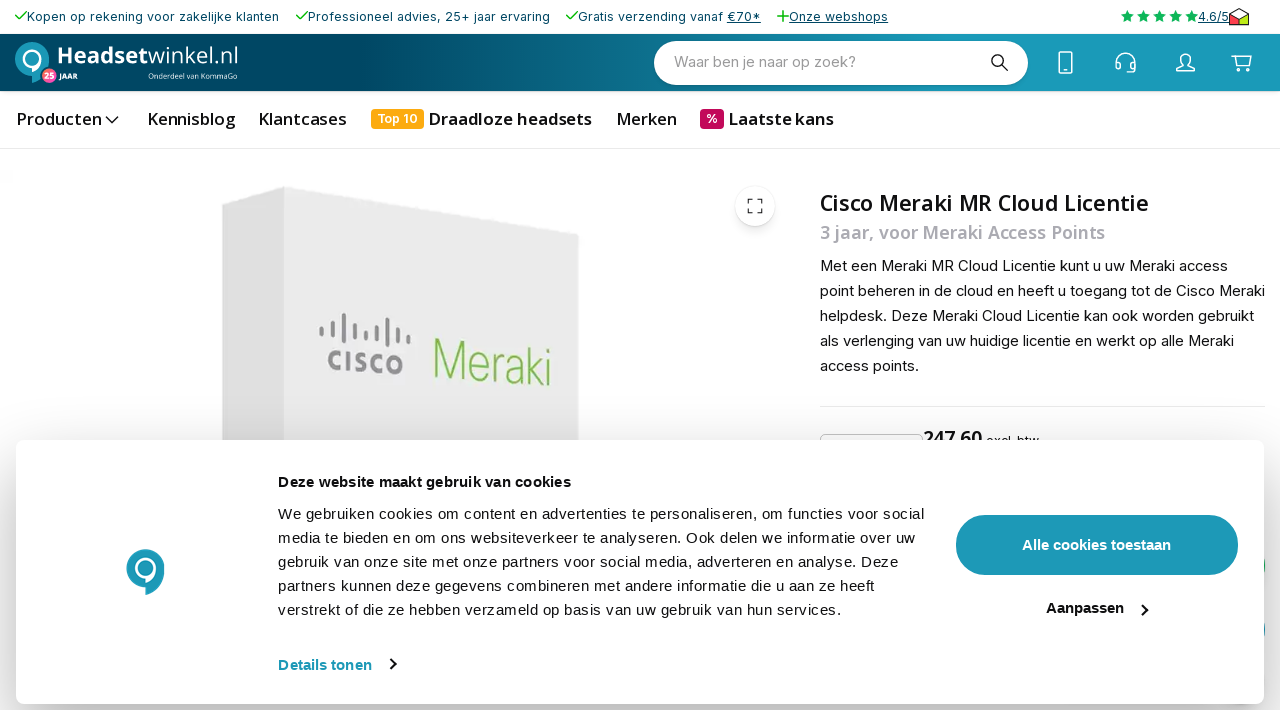

--- FILE ---
content_type: image/svg+xml
request_url: https://www.headsetwinkel.nl/_next/static/media/plus.c57c3615.svg
body_size: -205
content:
<svg role="img" xmlns="http://www.w3.org/2000/svg" width="48px" height="48px" aria-labelledby="plusIconTitle" stroke="#2329D6" stroke-width="1" stroke-linecap="square" stroke-linejoin="miter" fill="none" color="#2329D6"> <title id="plusIconTitle">Plus</title> <symbol id="icon" viewBox="0 0 24 24"> <path d="M20 12L4 12M12 4L12 20"/> </symbol></svg>

--- FILE ---
content_type: application/javascript; charset=UTF-8
request_url: https://www.headsetwinkel.nl/_next/static/chunks/5547-45d4a73cd60ba070.js
body_size: 2839
content:
try{let e="undefined"!=typeof window?window:"undefined"!=typeof global?global:"undefined"!=typeof globalThis?globalThis:"undefined"!=typeof self?self:{},r=(new e.Error).stack;r&&(e._sentryDebugIds=e._sentryDebugIds||{},e._sentryDebugIds[r]="10fe8c44-fecb-4cba-8849-652c5f0c24fc",e._sentryDebugIdIdentifier="sentry-dbid-10fe8c44-fecb-4cba-8849-652c5f0c24fc")}catch(e){}"use strict";(self.webpackChunk_N_E=self.webpackChunk_N_E||[]).push([[5547],{71443:(e,r,t)=>{t.d(r,{b:()=>a});var n=t(2445),i=t(25848),o=t(40479);function a(e){let{error:r,...t}=e;return r?(0,n.Y)(i.O,{variant:"pill",severity:"error",...t,open:!!r,children:(0,n.FD)(n.FK,{children:[r.graphQLErrors.map(e=>e.message).join(", "),(0,o.r)(r.networkError)]})}):null}},44016:(e,r,t)=>{t.d(r,{V:()=>i});var n=t(62315);function i(e,r){let t=e.prices?.total_item_discount?.value?e.prices.total_item_discount.value/e.quantity:0,i=(e?.prices?.price_including_tax?.value??0)-t;return{...(0,n.F)(e.product,r),currency:e.prices?.price.currency,discount:t,price:i,quantity:e.quantity,item_variant:"ConfigurableCartItem"===e.__typename?e.configured_variant.sku??void 0:void 0}}},23700:(e,r,t)=>{t.d(r,{F:()=>n});function n(e){return{currency:e[0]?.currency??"",value:e.reduce((e,r)=>e+(r.price??0)*r.quantity,0)}}},60280:(e,r,t)=>{t.d(r,{V:()=>o});var n=t(2445),i=t(38998);function o(e){return(0,n.Y)(i.n,{...e})}},44322:(e,r,t)=>{t.d(r,{x:()=>p});var n=t(70111),i=t(9211),o=t(29954),a=t(43298),u=t(86873),c=t(23399),s=t(25060),l=t(47712),f=t(1157),d=t(42906),m=t(63113);function p(e,r={},t){let y=function(){let e=(0,n.m)(),r=(0,d.FC)();return async()=>{let t=d.OL(e.cache)?.id;if(t)return t;let{data:n}=await e.mutate({mutation:f.Z});if(!n?.createEmptyCart)throw Error(l.Ru._("Could not create an empty cart"));return r(n.createEmptyCart),n.createEmptyCart}}(),b=(0,n.m)(),h=(0,m._)(),g=!1;e.definitions.forEach(e=>{e.kind===a.b.OPERATION_DEFINITION&&(g=!(0,c.i)(e.name?.value??""))});let v=(0,o.hc)(e,{...r,onBeforeSubmit:async e=>{if(h&&g)return!1;let t={...e,cartId:await y()},n=b.cache.readQuery({query:s.w});if(!r.submitWhileLocked&&n?.currentCartId?.locked)throw Error("Could not submit form, cart is locked");return r.onBeforeSubmit?r.onBeforeSubmit(t):t}},{errorPolicy:"all",...t});return h&&v.formState.isSubmitted&&g?{...v,error:new i.K4({graphQLErrors:[new u.eO("Action can not be performed by the current user",{extensions:{category:"graphql-authorization"}})]})}:v}},38998:(e,r,t)=>{t.d(r,{n:()=>s});var n=t(2445),i=t(71443),o=t(12766),a=t(12100),u=t(4017),c=t(1945);function s(e){let{error:r,action:t}=e,[s,l]=(0,c.s)(r),{token:f}=(0,u.a)();return(0,n.Y)(i.b,{...e,error:s,action:l?(0,n.Y)(a.A,{href:"/account/signin",variant:"pill",color:"secondary",children:f?(0,n.Y)(o.x6,{id:"Sign in"}):(0,n.Y)(o.x6,{id:"Create Account"})}):t})}},1945:(e,r,t)=>{t.d(r,{s:()=>a});var n=t(86108),i=t(47712),o=t(4017);function a(e){let{token:r}=(0,o.a)();return(0,n.h)({category:"graphql-authorization",error:e,mask:r?i.Ru._("Please reauthenticate and try again"):i.Ru._("You must be signed in to continue"),extract:!1})}},86108:(e,r,t)=>{t.d(r,{h:()=>i});var n=t(9211);function i(e){let{category:r,error:t,extract:i=!0,mask:o}=e;if(!t)return[t,void 0];let a=new n.K4({...t,graphQLErrors:t.graphQLErrors.filter(e=>!i||e?.extensions?.category!==r)}),u=t.graphQLErrors.find(e=>e?.extensions?.category===r);return o&&u&&(u={...u,message:o}),0!==a.graphQLErrors.length||a.networkError?[a,u]:[void 0,u]}},25848:(e,r,t)=>{t.d(r,{O:()=>u});var n=t(2445),i=t(12766),o=t(12100),a=t(57335);function u(e){let{action:r,...t}=e;return(0,n.Y)(a.J,{variant:"pill",severity:"error",...t,action:r??(0,n.Y)(o.A,{size:"medium",variant:"pill",color:"secondary",fullWidth:!0,children:(0,n.Y)(i.x6,{id:"Ok"})})})}},52256:(e,r,t)=>{t.d(r,{_:()=>f});var n=t(9211),i=t(84824),o=t(71547),a=t(96540);function u(e){return"object"==typeof e&&null!==e}function c(e){return Array.isArray(e)}var s=t(43298);let l=e=>async(...r)=>{try{return[await e(...r),void 0]}catch(e){return console.error(e),[void 0,e]}};function f(e){let{onComplete:r,onBeforeSubmit:t,document:f,form:d,tuple:m,operationOptions:p,skipUnchanged:y,defaultValues:b,deprecated_useV1:h=!1}=e,{encode:g,type:v,...E}=(0,a.useMemo)(()=>(function(e){let r,t={},n={},i={};e.definitions.forEach(e=>{void 0!==e.variableDefinitions&&e.variableDefinitions&&(r=e.operation,e.variableDefinitions.forEach(e=>{let r=e.variable.name.value;t={...t,[r]:e.type.kind===s.b.NON_NULL_TYPE},n={...n,[r]:function e(r){return r.kind===s.b.LIST_TYPE?[e(r.type)]:r.kind===s.b.NON_NULL_TYPE?e(r.type):r.name.value}(e.type)},e.defaultValue&&void 0!==e.defaultValue.value&&(i={...i,[r]:e.defaultValue.value})}))});let o=n;return{type:r,required:t,defaultVariables:i,encode:function(e,r=o){return Object.fromEntries(Object.entries(e).map(([e,t])=>[e,function e(r,t){return Array.isArray(t)?t.map((t,n)=>e(r[n],t)):"Boolean"===r?!!t:"Float"===r||"Int"===r?Number(t):t}(r[e],t)]))}}})(f),[f]),[w,{data:_,error:O,loading:k}]=m,A=(0,a.useRef)(),C=(0,a.useRef)(),L=(0,a.useRef)(!0),x=(0,a.useRef)(),I=JSON.stringify(b);(0,a.useEffect)(()=>{if(h){if(L.current){L.current=!1;return}b instanceof Promise||d.reset(b,{keepDirtyValues:!0})}},[I,d]);let N=(0,o.A)(l(t??(e=>e))),S=(0,o.A)(l(r??(()=>void 0)));return{...E,handleSubmit:(e,r)=>d.handleSubmit(async(r,t)=>{let o=!y||Object.values(d?.formState.dirtyFields??[]).filter(Boolean).length>0;if(y&&!o){console.info(`[useFormGql ${(0,i.n4)(f)}] skipped submission, no dirty fields`),await e(r,t);return}C.current=void 0,A.current=void 0;let a=h?g({...b,...r}):r,[s,l]=await N(a);if(l){if((0,n.Mn)(l))C.current=l,d.setError("root",{message:l.message});else{let e="An unexpected error occurred, please contact the store owner";d.setError("root",{message:e}),C.current=new n.K4({graphQLErrors:[{message:e}]})}return}if(!1===s){if(f.definitions[0]?.kind==="OperationDefinition"&&["SetCustomerShippingAddressOnCart"].includes(f.definitions[0]?.name?.value??""))return;d.setError("root",{message:"Form submission cancelled"});return}a=s,A.current=a,!h&&k&&x.current?.abort(),x.current=new window.AbortController;let m=await w({...p,variables:a,context:{...p?.context,fetchOptions:{...p?.context?.fetchOptions,signal:x.current.signal}}});if(m.errors&&m.errors.length>0){d.setError("root",{message:m.errors.map(e=>e.message).join(", ")});return}let[,v]=await S(m,a);if(v){if((0,n.Mn)(v))C.current=v,d.setError("root",{message:v.message});else{let e="An unexpected error occurred, please contact the store owner";d.setError("root",{message:e}),C.current=new n.K4({graphQLErrors:[{message:e}]})}return}h&&void 0===function e(r,t){if(c(r)&&c(t)){let n=r.map((r,n)=>e(r,t[n])).filter(e=>!!e);return n.length?n:void 0}if(u(r)&&u(t)){let n=Object.fromEntries(Object.entries(r).map(([r,n])=>[r,e(n,t[r])]).filter(e=>!!e[1])),i=Object.fromEntries(Object.entries(t).map(([t,n])=>[t,e(r[t],n)]).filter(e=>!!e[1])),o={...n,...i};return Object.keys(o).length?o:void 0}return t===r?void 0:t}(d.getValues(),r)&&d.reset(r),await e(r,t)},r),data:_,error:C.current??O,submittedVariables:A.current}}},29954:(e,r,t)=>{t.d(r,{hc:()=>s,uH:()=>u,wj:()=>c});var n=t(95420),i=t(49785),o=t(52256),a=t(16387);function u(e){return"function"==typeof e.muiRegister}function c(e){if("function"!=typeof e.muiRegister)throw Error("form must be one of 'useFromGqlMutation' or 'useFormGqlQuery'")}function s(e,r={},t){let u=(0,i.mN)(r),c=(0,n.n)(e,t),l=(0,o._)({document:e,form:u,tuple:c,operationOptions:t,...r}),f=(0,a.y)(u);return{...u,...l,muiRegister:f,valid:{}}}},16387:(e,r,t)=>{t.d(r,{y:()=>n});function n({register:e}){return(r,t)=>{let{ref:n,...i}=e(r,t);return{...i,inputRef:n}}}}}]);

--- FILE ---
content_type: application/javascript; charset=UTF-8
request_url: https://www.headsetwinkel.nl/_next/static/chunks/webpack-1ef217c86960ee09.js
body_size: 1846
content:
try{let e="undefined"!=typeof window?window:"undefined"!=typeof global?global:"undefined"!=typeof globalThis?globalThis:"undefined"!=typeof self?self:{},t=(new e.Error).stack;t&&(e._sentryDebugIds=e._sentryDebugIds||{},e._sentryDebugIds[t]="0a72a2bf-2171-4998-bbc5-8302df70af0d",e._sentryDebugIdIdentifier="sentry-dbid-0a72a2bf-2171-4998-bbc5-8302df70af0d")}catch(e){}(()=>{"use strict";var e={},t={};function r(a){var n=t[a];if(void 0!==n)return n.exports;var o=t[a]={exports:{}},d=!0;try{e[a](o,o.exports,r),d=!1}finally{d&&delete t[a]}return o.exports}r.m=e,(()=>{var e=[];r.O=(t,a,n,o)=>{if(a){o=o||0;for(var d=e.length;d>0&&e[d-1][2]>o;d--)e[d]=e[d-1];e[d]=[a,n,o];return}for(var c=1/0,d=0;d<e.length;d++){for(var[a,n,o]=e[d],s=!0,i=0;i<a.length;i++)(!1&o||c>=o)&&Object.keys(r.O).every(e=>r.O[e](a[i]))?a.splice(i--,1):(s=!1,o<c&&(c=o));if(s){e.splice(d--,1);var f=n();void 0!==f&&(t=f)}}return t}})(),r.n=e=>{var t=e&&e.__esModule?()=>e.default:()=>e;return r.d(t,{a:t}),t},(()=>{var e,t=Object.getPrototypeOf?e=>Object.getPrototypeOf(e):e=>e.__proto__;r.t=function(a,n){if(1&n&&(a=this(a)),8&n||"object"==typeof a&&a&&(4&n&&a.__esModule||16&n&&"function"==typeof a.then))return a;var o=Object.create(null);r.r(o);var d={};e=e||[null,t({}),t([]),t(t)];for(var c=2&n&&a;"object"==typeof c&&!~e.indexOf(c);c=t(c))Object.getOwnPropertyNames(c).forEach(e=>d[e]=()=>a[e]);return d.default=()=>a,r.d(o,d),o}})(),r.d=(e,t)=>{for(var a in t)r.o(t,a)&&!r.o(e,a)&&Object.defineProperty(e,a,{enumerable:!0,get:t[a]})},r.f={},r.e=e=>Promise.all(Object.keys(r.f).reduce((t,a)=>(r.f[a](e,t),t),[])),r.u=e=>2452===e?"static/chunks/2452.aee65c9435c7c24e.js":6332===e?"static/chunks/6332.e9896eb91a350b1b.js":2258===e?"static/chunks/2258.11f9aed40a1db45b.js":6449===e?"static/chunks/6449.76652d938f1f730b.js":703===e?"static/chunks/703.e55aff9f96752bb8.js":7482===e?"static/chunks/7482.9478c5bd40230f92.js":8361===e?"static/chunks/8361.8f6a8c5b77a3fb27.js":9303===e?"static/chunks/9303.a29cb064d26bc46b.js":6482===e?"static/chunks/6482.e097d9d67fe8788b.js":3179===e?"static/chunks/3179.51dddfb61d9e3da1.js":"static/chunks/"+(1171===e?"abdb9332":e)+"-"+({235:"c947a83efe238336",318:"a65d2466cf983054",787:"64397f5f830735aa",1159:"aaf652315f5ec09e",1171:"d77b9db0ea139702",3370:"511f96b02331cb1b",5547:"45d4a73cd60ba070",6843:"21d4136274bb2e84",7097:"5e56b1eb16128e6e",7783:"4f045714539c5fc2",9477:"f348e596246a150a"})[e]+".js",r.miniCssF=e=>{},r.g=function(){if("object"==typeof globalThis)return globalThis;try{return this||Function("return this")()}catch(e){if("object"==typeof window)return window}}(),r.o=(e,t)=>Object.prototype.hasOwnProperty.call(e,t),(()=>{var e={},t="_N_E:";r.l=(a,n,o,d)=>{if(e[a]){e[a].push(n);return}if(void 0!==o)for(var c,s,i=document.getElementsByTagName("script"),f=0;f<i.length;f++){var u=i[f];if(u.getAttribute("src")==a||u.getAttribute("data-webpack")==t+o){c=u;break}}c||(s=!0,(c=document.createElement("script")).charset="utf-8",c.timeout=120,r.nc&&c.setAttribute("nonce",r.nc),c.setAttribute("data-webpack",t+o),c.src=r.tu(a)),e[a]=[n];var l=(t,r)=>{c.onerror=c.onload=null,clearTimeout(b);var n=e[a];if(delete e[a],c.parentNode&&c.parentNode.removeChild(c),n&&n.forEach(e=>e(r)),t)return t(r)},b=setTimeout(l.bind(null,void 0,{type:"timeout",target:c}),12e4);c.onerror=l.bind(null,c.onerror),c.onload=l.bind(null,c.onload),s&&document.head.appendChild(c)}})(),r.r=e=>{"undefined"!=typeof Symbol&&Symbol.toStringTag&&Object.defineProperty(e,Symbol.toStringTag,{value:"Module"}),Object.defineProperty(e,"__esModule",{value:!0})},(()=>{var e;r.tt=()=>(void 0===e&&(e={createScriptURL:e=>e},"undefined"!=typeof trustedTypes&&trustedTypes.createPolicy&&(e=trustedTypes.createPolicy("nextjs#bundler",e))),e)})(),r.tu=e=>r.tt().createScriptURL(e),r.p="/_next/",(()=>{var e={8068:0};r.f.j=(t,a)=>{var n=r.o(e,t)?e[t]:void 0;if(0!==n){if(n)a.push(n[2]);else if(8068!=t){var o=new Promise((r,a)=>n=e[t]=[r,a]);a.push(n[2]=o);var d=r.p+r.u(t),c=Error();r.l(d,a=>{if(r.o(e,t)&&(0!==(n=e[t])&&(e[t]=void 0),n)){var o=a&&("load"===a.type?"missing":a.type),d=a&&a.target&&a.target.src;c.message="Loading chunk "+t+" failed.\n("+o+": "+d+")",c.name="ChunkLoadError",c.type=o,c.request=d,n[1](c)}},"chunk-"+t,t)}else e[t]=0}},r.O.j=t=>0===e[t];var t=(t,a)=>{var n,o,[d,c,s]=a,i=0;if(d.some(t=>0!==e[t])){for(n in c)r.o(c,n)&&(r.m[n]=c[n]);if(s)var f=s(r)}for(t&&t(a);i<d.length;i++)o=d[i],r.o(e,o)&&e[o]&&e[o][0](),e[o]=0;return r.O(f)},a=self.webpackChunk_N_E=self.webpackChunk_N_E||[];a.forEach(t.bind(null,0)),a.push=t.bind(null,a.push.bind(a))})()})();

--- FILE ---
content_type: image/svg+xml
request_url: https://eu-central-1-shared-euc1-02.graphassets.com/ADjrsNhAnSlhkcSa0fVw8z/CmLznEWvR1eKWZsTNJhA
body_size: 665
content:
<?xml version="1.0" encoding="UTF-8"?>
<svg width="17px" height="12px" viewBox="0 0 17 12" version="1.1" xmlns="http://www.w3.org/2000/svg" xmlns:xlink="http://www.w3.org/1999/xlink">
    <title>icon_usp_check</title>
    <g id="Page-1" stroke="none" stroke-width="1" fill="none" fill-rule="evenodd">
        <path d="M15.2928932,0.292893219 C15.6834175,-0.0976310729 16.3165825,-0.0976310729 16.7071068,0.292893219 C17.0675907,0.65337718 17.0953203,1.22060824 16.7902954,1.61289944 L16.7071068,1.70710678 L6.70710678,11.7071068 C6.34662282,12.0675907 5.77939176,12.0953203 5.38710056,11.7902954 L5.29289322,11.7071068 L0.292893219,6.70710678 C-0.0976310729,6.31658249 -0.0976310729,5.68341751 0.292893219,5.29289322 C0.65337718,4.93240926 1.22060824,4.90467972 1.61289944,5.20970461 L1.70710678,5.29289322 L6,9.585 L15.2928932,0.292893219 Z" id="icon_usp_check" fill="#00B900" fill-rule="nonzero"></path>
    </g>
</svg>

--- FILE ---
content_type: image/svg+xml
request_url: https://www.headsetwinkel.nl/logos/logo-headsetwinkel.svg
body_size: 4980
content:
<?xml version="1.0" encoding="UTF-8"?>
<svg id="Layer_2" xmlns="http://www.w3.org/2000/svg" xmlns:xlink="http://www.w3.org/1999/xlink" viewBox="0 0 205.39 37.99">
  <defs>
    <style>
      .cls-1 {
        fill: #1a98b6;
      }

      .cls-2 {
        fill: #fff;
      }

      .cls-3 {
        fill: url(#linear-gradient);
      }
    </style>
    <linearGradient id="linear-gradient" x1="26.93" y1="27.09" x2="37.1" y2="35.91" gradientUnits="userSpaceOnUse">
      <stop offset="0" stop-color="#f76f4a"/>
      <stop offset=".28" stop-color="#f76075"/>
      <stop offset=".55" stop-color="#f85499"/>
      <stop offset=".77" stop-color="#f84daf"/>
      <stop offset=".91" stop-color="#f94bb8"/>
    </linearGradient>
  </defs>
  <g id="Layer_1-2" data-name="Layer_1">
    <g>
      <g>
        <path class="cls-2" d="M52.37,19.69h-3.09v-6.32h-5.8v6.32h-3.1V5.05h3.1v5.74h5.8v-5.74h3.09v14.64Z"/>
        <path class="cls-2" d="M60.44,8.28c1.03,0,1.93.2,2.67.6.75.4,1.32.97,1.73,1.73.41.75.61,1.68.61,2.76v1.48h-7.22c.03.86.29,1.54.78,2.03.48.49,1.16.74,2.02.74.71,0,1.37-.07,1.96-.22.59-.15,1.2-.37,1.83-.66v2.36c-.55.27-1.13.47-1.74.6-.6.13-1.34.19-2.2.19-1.12,0-2.11-.21-2.98-.62-.86-.41-1.54-1.04-2.03-1.89-.49-.85-.74-1.92-.74-3.2s.22-2.4.67-3.27c.44-.87,1.06-1.53,1.86-1.96s1.72-.66,2.77-.66ZM60.46,10.46c-.59,0-1.09.19-1.48.57-.39.38-.62.98-.68,1.79h4.29c0-.45-.09-.86-.25-1.21-.16-.35-.39-.63-.7-.84-.31-.21-.71-.31-1.19-.31Z"/>
        <path class="cls-2" d="M72.53,8.26c1.5,0,2.65.33,3.45.98.8.65,1.2,1.65,1.2,2.98v7.46h-2.13l-.59-1.52h-.08c-.32.4-.65.73-.98.98-.33.25-.72.44-1.15.56-.43.12-.96.18-1.58.18-.66,0-1.25-.13-1.78-.38-.52-.25-.94-.64-1.24-1.17s-.45-1.19-.45-2c0-1.19.42-2.06,1.25-2.63.83-.56,2.09-.88,3.75-.94l1.94-.06v-.49c0-.59-.15-1.02-.46-1.29-.31-.27-.73-.41-1.28-.41s-1.07.08-1.59.23c-.52.15-1.04.35-1.56.58l-1.01-2.06c.59-.31,1.26-.56,2-.74.74-.18,1.5-.27,2.29-.27ZM74.15,14.5l-1.18.04c-.99.03-1.67.2-2.06.53-.38.33-.58.76-.58,1.29,0,.47.14.8.41,1,.27.2.63.3,1.07.3.65,0,1.21-.19,1.66-.58.45-.39.68-.94.68-1.65v-.92Z"/>
        <path class="cls-2" d="M83.87,19.89c-1.25,0-2.26-.49-3.05-1.47-.78-.98-1.18-2.41-1.18-4.31s.4-3.37,1.19-4.35c.79-.98,1.83-1.48,3.11-1.48.53,0,1,.07,1.41.22.41.15.76.34,1.06.59.3.25.55.52.76.83h.1c-.04-.21-.09-.53-.15-.95-.06-.42-.08-.85-.08-1.29v-3.58h3.06v15.58h-2.34l-.59-1.45h-.13c-.19.31-.44.59-.73.84-.29.25-.64.45-1.04.6-.4.15-.87.22-1.41.22ZM84.94,17.46c.83,0,1.42-.25,1.77-.75.34-.5.53-1.25.55-2.25v-.33c0-1.09-.17-1.92-.5-2.5-.33-.58-.95-.87-1.86-.87-.67,0-1.2.29-1.58.87-.38.58-.57,1.42-.57,2.51s.19,1.92.58,2.47c.38.55.93.83,1.63.83Z"/>
        <path class="cls-2" d="M101.11,16.36c0,.76-.18,1.4-.54,1.93s-.89.92-1.6,1.19c-.71.27-1.59.41-2.64.41-.78,0-1.45-.05-2.01-.15-.56-.1-1.12-.27-1.69-.5v-2.52c.61.27,1.26.5,1.96.68s1.31.27,1.84.27c.59,0,1.02-.09,1.28-.27s.39-.41.39-.7c0-.19-.05-.36-.16-.51s-.33-.32-.67-.51c-.34-.19-.88-.44-1.6-.75-.7-.29-1.28-.59-1.73-.89s-.78-.66-1-1.07-.33-.93-.33-1.57c0-1.03.4-1.81,1.21-2.34.8-.52,1.88-.79,3.23-.79.69,0,1.36.07,1.99.21.63.14,1.28.36,1.95.67l-.92,2.2c-.55-.24-1.08-.44-1.57-.59-.49-.15-.99-.23-1.5-.23-.45,0-.78.06-1.01.18-.23.12-.34.3-.34.55,0,.18.06.34.18.48.12.14.34.3.68.47.34.17.83.39,1.49.66.63.26,1.18.53,1.65.82.47.28.83.63,1.08,1.05s.38.96.38,1.62Z"/>
        <path class="cls-2" d="M108.11,8.28c1.03,0,1.93.2,2.67.6.75.4,1.32.97,1.73,1.73.41.75.61,1.68.61,2.76v1.48h-7.22c.03.86.29,1.54.78,2.03.48.49,1.16.74,2.02.74.71,0,1.37-.07,1.96-.22.59-.15,1.2-.37,1.83-.66v2.36c-.55.27-1.13.47-1.74.6-.6.13-1.34.19-2.2.19-1.12,0-2.11-.21-2.98-.62-.86-.41-1.54-1.04-2.03-1.89-.49-.85-.74-1.92-.74-3.2s.22-2.4.67-3.27c.44-.87,1.06-1.53,1.86-1.96s1.72-.66,2.77-.66ZM108.13,10.46c-.59,0-1.09.19-1.48.57-.39.38-.62.98-.68,1.79h4.29c0-.45-.09-.86-.25-1.21-.16-.35-.39-.63-.7-.84-.31-.21-.71-.31-1.19-.31Z"/>
        <path class="cls-2" d="M120.32,17.46c.33,0,.66-.03.98-.1.32-.07.63-.15.95-.25v2.27c-.33.15-.73.27-1.22.37-.48.1-1.01.15-1.59.15-.67,0-1.27-.11-1.8-.33s-.95-.59-1.25-1.13c-.3-.54-.46-1.29-.46-2.25v-5.4h-1.46v-1.29l1.68-1.02.88-2.36h1.95v2.38h3.13v2.29h-3.13v5.4c0,.43.12.75.37.96.24.21.57.32.97.32Z"/>
        <path class="cls-2" d="M133.59,19.67l-1.95-6.39c-.09-.27-.17-.54-.25-.81-.08-.26-.15-.52-.21-.76-.06-.24-.12-.47-.17-.68s-.09-.39-.13-.55h-.07c-.03.15-.06.34-.11.55-.05.21-.1.44-.17.69s-.13.51-.21.78-.16.54-.25.82l-2.04,6.36h-1.87l-3.02-10.97h1.72l1.58,6.06c.11.4.21.8.31,1.19.1.39.18.76.25,1.1.07.34.12.64.16.9h.08c.04-.17.08-.37.13-.6.05-.23.11-.48.17-.75.06-.26.13-.53.21-.79s.15-.51.22-.75l2.02-6.36h1.79l1.95,6.35c.1.32.2.65.3,1s.19.68.27,1.01c.08.32.14.61.17.87h.08c.03-.23.08-.51.15-.84.07-.33.16-.7.26-1.1s.2-.81.31-1.22l1.6-6.06h1.69l-3.03,10.97h-1.93Z"/>
        <path class="cls-2" d="M141.4,4.61c.27,0,.51.09.71.27.2.18.3.45.3.83s-.1.64-.3.82c-.2.18-.43.27-.71.27s-.53-.09-.72-.27c-.19-.18-.29-.45-.29-.82s.1-.65.29-.83c.19-.18.43-.27.72-.27ZM142.21,8.71v10.97h-1.66v-10.97h1.66Z"/>
        <path class="cls-2" d="M150.92,8.51c1.3,0,2.29.32,2.95.96s1,1.66,1,3.07v7.15h-1.64v-7.04c0-.91-.21-1.6-.63-2.05-.42-.45-1.06-.68-1.92-.68-1.21,0-2.07.34-2.56,1.03-.49.69-.74,1.69-.74,2.99v5.75h-1.66v-10.97h1.34l.25,1.58h.09c.23-.39.53-.71.89-.98.36-.26.76-.46,1.21-.6.45-.14.92-.21,1.41-.21Z"/>
        <path class="cls-2" d="M159.95,4.11v8.09c0,.27,0,.59-.03.98s-.04.72-.05,1.02h.07c.14-.17.35-.43.62-.77.27-.34.5-.61.69-.82l3.64-3.88h1.95l-4.42,4.69,4.74,6.29h-2l-3.87-5.2-1.33,1.22v3.97h-1.65V4.11h1.65Z"/>
        <path class="cls-2" d="M173.3,8.51c.93,0,1.73.21,2.4.62s1.18.99,1.53,1.74c.35.74.53,1.61.53,2.61v1.03h-7.58c.02,1.29.34,2.27.96,2.94s1.5,1.01,2.62,1.01c.69,0,1.31-.06,1.84-.19.53-.13,1.09-.31,1.66-.56v1.46c-.55.25-1.1.43-1.65.54s-1.19.17-1.93.17c-1.06,0-1.97-.22-2.76-.65-.78-.43-1.39-1.06-1.83-1.9-.43-.83-.65-1.86-.65-3.06s.2-2.2.6-3.07c.4-.86.96-1.53,1.68-2,.72-.47,1.58-.7,2.56-.7ZM173.27,9.88c-.89,0-1.6.29-2.12.87s-.84,1.39-.94,2.43h5.81c0-.65-.11-1.23-.31-1.73-.2-.5-.5-.88-.9-1.16-.4-.28-.91-.42-1.54-.42Z"/>
        <path class="cls-2" d="M182.26,19.69h-1.67V4.11h1.67v15.58Z"/>
        <path class="cls-2" d="M185.51,18.65c0-.47.11-.8.34-1s.5-.3.83-.3.63.1.86.3c.23.2.35.53.35,1s-.12.8-.35,1.01c-.23.21-.52.32-.86.32s-.6-.1-.83-.32-.34-.55-.34-1.01Z"/>
        <path class="cls-2" d="M196.34,8.51c1.3,0,2.29.32,2.95.96s1,1.66,1,3.07v7.15h-1.64v-7.04c0-.91-.21-1.6-.63-2.05-.42-.45-1.06-.68-1.92-.68-1.21,0-2.07.34-2.56,1.03-.49.69-.74,1.69-.74,2.99v5.75h-1.66v-10.97h1.34l.25,1.58h.09c.23-.39.53-.71.89-.98.36-.26.76-.46,1.21-.6.45-.14.92-.21,1.41-.21Z"/>
        <path class="cls-2" d="M205.39,19.69h-1.67V4.11h1.67v15.58Z"/>
      </g>
      <g id="Zakelijke_portofoons">
        <g id="Group_37">
          <g id="Path_604">
            <path class="cls-2" d="M128.12,31.62c.04.66-.17,1.32-.59,1.83-.42.46-1.02.7-1.64.67-.62.04-1.23-.2-1.66-.66-.42-.52-.63-1.19-.58-1.85-.04-.67.17-1.32.59-1.84.43-.45,1.04-.69,1.66-.65.62-.03,1.22.21,1.64.67.42.52.63,1.17.59,1.84ZM124.24,31.62c-.04.53.11,1.06.42,1.5.31.35.76.54,1.22.51.46.03.92-.16,1.22-.51.55-.92.55-2.07,0-2.99-.3-.35-.75-.54-1.22-.51-.47-.03-.92.16-1.23.51-.31.43-.46.95-.42,1.48h0Z"/>
          </g>
          <g id="Path_605">
            <path class="cls-2" d="M131.61,34.05v-2.36c.02-.24-.05-.48-.2-.67-.17-.16-.4-.24-.63-.22-.31-.03-.62.09-.84.31-.2.3-.3.66-.27,1.02v1.91h-.55v-3.64h.45l.09.5h.03c.12-.18.28-.33.48-.42.21-.1.45-.15.68-.15.36-.03.71.09.99.32.25.28.37.65.33,1.02v2.38h-.55Z"/>
          </g>
          <g id="Path_606">
            <path class="cls-2" d="M135.78,33.56h-.03c-.26.37-.69.58-1.14.56-.43.02-.84-.16-1.11-.49-.29-.4-.43-.89-.4-1.39-.03-.5.11-.99.4-1.4.27-.33.68-.52,1.11-.5.45-.02.87.18,1.14.54h.04l-.02-.26v-.26s-.01-1.48-.01-1.48h.55v5.17h-.45l-.08-.49ZM134.67,33.66c.31.03.61-.09.82-.31.19-.29.28-.64.25-.99v-.12c.03-.39-.06-.77-.26-1.11-.21-.24-.51-.36-.82-.33-.3-.01-.58.13-.74.38-.19.32-.28.69-.26,1.07-.03.37.06.74.26,1.06.17.24.46.37.75.36h0Z"/>
          </g>
          <g id="Path_607">
            <path class="cls-2" d="M139.01,34.12c-.48.03-.94-.15-1.28-.49-.33-.38-.5-.87-.47-1.37-.03-.5.13-1,.43-1.4.29-.35.72-.54,1.17-.52.41-.02.81.15,1.08.45.28.33.42.76.4,1.19v.35h-2.51c-.02.35.1.7.32.98.23.23.54.35.87.33.4,0,.8-.09,1.16-.25v.49c-.18.08-.36.14-.56.18-.21.04-.42.06-.63.05ZM138.86,30.8c-.26-.01-.52.09-.7.29-.19.22-.3.5-.31.79h1.91c.02-.29-.06-.57-.23-.8-.17-.19-.41-.29-.66-.28h0Z"/>
          </g>
          <g id="Path_608">
            <path class="cls-2" d="M142.95,30.34c.15,0,.29.01.44.04l-.08.51c-.13-.03-.26-.05-.4-.05-.29,0-.57.13-.76.36-.21.25-.32.57-.31.89v1.96h-.55v-3.64h.46l.06.67h.03c.12-.22.29-.41.49-.55.19-.13.4-.19.63-.19Z"/>
          </g>
          <g id="Path_609">
            <path class="cls-2" d="M146.55,33.56h-.03c-.26.37-.69.58-1.14.56-.43.02-.84-.16-1.11-.49-.29-.4-.43-.89-.4-1.39-.03-.5.11-.99.4-1.4.27-.33.68-.52,1.11-.5.45-.02.87.18,1.14.54h.04l-.02-.26v-.26s-.01-1.48-.01-1.48h.55v5.17h-.45l-.08-.49ZM145.45,33.66c.31.03.61-.09.82-.31.19-.29.28-.64.25-.99v-.12c.03-.39-.06-.77-.26-1.11-.21-.24-.51-.36-.82-.33-.3-.01-.58.13-.74.38-.19.32-.28.69-.26,1.07-.03.37.06.74.26,1.06.17.24.46.37.75.36h0Z"/>
          </g>
          <g id="Path_610">
            <path class="cls-2" d="M149.79,34.12c-.48.03-.94-.15-1.28-.49-.33-.38-.5-.87-.47-1.37-.03-.5.13-1,.43-1.4.29-.35.72-.54,1.17-.52.41-.02.81.15,1.08.45.28.33.42.76.4,1.19v.35h-2.51c-.02.35.1.7.32.98.23.23.54.35.87.33.4,0,.8-.09,1.16-.25v.49c-.18.08-.36.14-.56.18-.21.04-.42.06-.63.05ZM149.64,30.8c-.26-.01-.52.09-.7.29-.19.22-.3.5-.31.79h1.91c.02-.29-.06-.57-.23-.8-.17-.19-.41-.29-.67-.28Z"/>
          </g>
          <g id="Path_611">
            <path class="cls-2" d="M153.61,34.12c-.48.03-.94-.15-1.28-.49-.33-.38-.5-.87-.47-1.37-.03-.5.13-1,.43-1.4.29-.35.72-.54,1.17-.52.41-.02.81.15,1.09.45.28.33.42.76.4,1.19v.35h-2.51c-.02.35.1.7.32.98.23.23.54.35.87.33.4,0,.8-.09,1.16-.25v.49c-.18.08-.36.14-.56.18-.21.04-.42.06-.63.05ZM153.46,30.8c-.26-.01-.52.09-.7.29-.19.22-.3.5-.31.79h1.91c.02-.29-.06-.57-.23-.8-.17-.19-.41-.29-.66-.28h0Z"/>
          </g>
          <g id="Path_612">
            <path class="cls-2" d="M156.44,34.05h-.55v-5.17h.55v5.17Z"/>
          </g>
          <g id="Path_613">
            <path class="cls-2" d="M160.18,34.05l-1.38-3.64h.59l.79,2.16c.12.32.22.65.31.98h.03c.06-.25.14-.49.23-.73.13-.37.42-1.18.87-2.42h.59l-1.38,3.64h-.65Z"/>
          </g>
          <g id="Path_614">
            <path class="cls-2" d="M165.03,34.05l-.11-.52h-.03c-.14.2-.33.35-.54.46-.21.09-.45.13-.68.12-.31.02-.61-.08-.85-.28-.21-.21-.33-.5-.31-.79,0-.74.59-1.12,1.77-1.16l.62-.02v-.23c.02-.23-.05-.45-.18-.63-.16-.15-.37-.22-.59-.2-.36.01-.71.11-1.03.28l-.17-.42c.38-.2.8-.31,1.23-.31.35-.03.69.07.97.29.23.25.35.59.31.93v2.49h-.41ZM163.79,33.66c.3.02.59-.08.81-.28.21-.21.31-.5.29-.79v-.33l-.55.02c-.33-.01-.65.06-.95.2-.19.12-.31.34-.29.56-.01.17.06.34.18.46.14.11.33.17.51.16h0Z"/>
          </g>
          <g id="Path_615">
            <path class="cls-2" d="M169.07,34.05v-2.36c.02-.24-.05-.48-.2-.67-.17-.16-.4-.24-.64-.22-.31-.03-.62.09-.84.31-.2.3-.3.66-.27,1.02v1.91h-.55v-3.64h.45l.09.5h.03c.12-.18.28-.33.48-.42.21-.1.45-.15.68-.15.36-.03.71.09.99.32.25.28.37.65.33,1.02v2.38h-.55Z"/>
          </g>
          <g id="Path_616">
            <path class="cls-2" d="M176.13,34.05h-.67l-1.77-2.36-.51.45v1.91h-.57v-4.86h.57v2.41l2.21-2.41h.67l-1.96,2.11,2.03,2.75Z"/>
          </g>
          <g id="Path_617">
            <path class="cls-2" d="M179.86,32.23c.03.5-.13,1-.45,1.39-.32.34-.77.52-1.24.5-.3,0-.61-.07-.87-.23-.26-.16-.46-.39-.59-.66-.14-.31-.21-.66-.21-1-.03-.5.13-1,.44-1.39.32-.34.77-.52,1.24-.5.46-.02.91.17,1.22.51.32.39.48.88.45,1.38ZM177.08,32.23c-.03.38.07.75.28,1.06.41.45,1.12.49,1.57.07.03-.02.05-.05.07-.07.21-.32.31-.69.28-1.07.03-.37-.07-.74-.28-1.06-.2-.25-.51-.38-.83-.36-.31-.02-.62.11-.82.36-.21.31-.3.69-.27,1.06h0Z"/>
          </g>
          <g id="Path_618">
            <path class="cls-2" d="M185.47,34.05v-2.37c.02-.23-.05-.46-.19-.65-.15-.16-.36-.24-.58-.22-.29-.02-.57.09-.76.3-.18.27-.27.59-.25.91v2.03h-.55v-2.37c.02-.23-.05-.46-.19-.65-.15-.16-.36-.24-.58-.22-.29-.02-.57.09-.76.31-.19.31-.27.66-.24,1.02v1.91h-.55v-3.64h.45l.09.5h.03c.1-.18.26-.32.44-.42.2-.1.42-.15.64-.15.47-.06.92.19,1.12.62h.03c.11-.19.27-.35.47-.45.22-.11.46-.17.71-.17.34-.03.67.09.93.32.23.29.34.65.31,1.02v2.38h-.55Z"/>
          </g>
          <g id="Path_619">
            <path class="cls-2" d="M191.81,34.05v-2.37c.02-.23-.05-.46-.19-.65-.15-.16-.36-.24-.58-.22-.29-.02-.57.09-.76.3-.18.27-.27.59-.25.91v2.03h-.55v-2.37c.02-.23-.05-.46-.19-.65-.15-.16-.36-.24-.58-.22-.29-.02-.57.09-.76.31-.19.31-.27.66-.24,1.02v1.91h-.55v-3.64h.45l.09.5h.03c.1-.18.26-.32.44-.42.2-.1.42-.15.64-.15.47-.06.92.19,1.12.62h.03c.11-.19.27-.35.47-.45.22-.11.46-.17.7-.17.34-.03.67.09.93.32.23.29.34.65.31,1.02v2.38h-.55Z"/>
          </g>
          <g id="Path_620-2">
            <path class="cls-2" d="M195.74,34.05l-.11-.52h-.03c-.14.2-.33.35-.54.46-.21.09-.44.13-.68.12-.31.02-.61-.08-.85-.28-.21-.21-.33-.5-.31-.79,0-.74.59-1.12,1.77-1.16l.62-.02v-.23c.02-.23-.05-.45-.18-.63-.16-.15-.37-.22-.59-.2-.36.01-.71.11-1.03.28l-.17-.42c.19-.1.38-.18.59-.23.21-.06.43-.08.64-.08.35-.03.69.07.97.29.23.25.35.59.31.93v2.49h-.41ZM194.49,33.66c.3.02.59-.08.81-.28.2-.21.31-.5.29-.79v-.33l-.55.02c-.33-.01-.65.06-.95.2-.19.12-.31.34-.29.56-.01.17.06.34.18.46.14.11.33.17.51.16h0Z"/>
          </g>
          <g id="Path_621-2">
            <path class="cls-2" d="M199.51,31.51h1.65v2.36c-.26.08-.52.14-.78.19-.31.04-.62.07-.93.06-.64.04-1.27-.2-1.72-.66-.44-.51-.66-1.17-.61-1.84-.01-.46.09-.92.3-1.33.2-.37.5-.68.88-.87.42-.21.88-.31,1.34-.3.5,0,.99.09,1.45.29l-.22.5c-.4-.18-.83-.27-1.27-.28-.52-.03-1.02.16-1.39.53-.35.4-.53.93-.5,1.47-.04.54.13,1.08.48,1.49.38.36.89.55,1.41.51.33,0,.66-.04.99-.12v-1.5h-1.09v-.51Z"/>
          </g>
          <g id="Path_622-2">
            <path class="cls-2" d="M205.39,32.23c.03.5-.13,1-.45,1.39-.32.34-.77.52-1.24.5-.3,0-.61-.07-.87-.23-.26-.16-.46-.39-.59-.66-.14-.31-.21-.66-.21-1-.03-.5.13-1,.44-1.39.32-.34.77-.52,1.24-.5.46-.02.91.17,1.22.51.32.39.48.88.45,1.38ZM202.61,32.23c-.03.38.07.75.28,1.06.2.25.5.39.82.37.32.02.62-.12.82-.36.21-.32.3-.69.28-1.07.03-.37-.07-.74-.28-1.06-.2-.25-.51-.38-.83-.36-.31-.02-.62.11-.82.36-.2.31-.3.69-.27,1.06h0Z"/>
          </g>
        </g>
      </g>
      <g>
        <path class="cls-1" d="M23.78,34.15c-.29-.86-.46-1.79-.46-2.75,0-4.34,3.24-7.92,7.43-8.47.5-2.06.8-4.38.8-7.02v-.13C31.55,7.06,24.49,0,15.78,0,7.06,0,0,7.06,0,15.77c0,8.71,7.06,15.78,15.77,15.78v6.44s4.02-.67,8-3.84Z"/>
        <g id="Group_1384-2">
          <g id="Path_621">
            <g id="Path_602">
              <path class="cls-2" d="M24.45,15.64c0,10.78-8.68,12.23-8.68,12.23v-3.55c-4.79,0-8.68-3.88-8.68-8.68s3.88-8.68,8.68-8.68,8.68,3.88,8.68,8.68h0Z"/>
            </g>
          </g>
          <g id="Path_622">
            <g id="Path_603">
              <path class="cls-1" d="M9.33,15.64c0,3.56,2.88,6.44,6.44,6.44s6.44-2.88,6.44-6.44-2.88-6.44-6.44-6.44h0c-3.56,0-6.44,2.88-6.44,6.44Z"/>
            </g>
          </g>
        </g>
        <g>
          <circle class="cls-3" cx="31.74" cy="31.26" r="6.73"/>
          <g>
            <path class="cls-2" d="M31.43,34.19h-4.21v-1.03l1.42-1.43c.29-.31.52-.55.68-.74.16-.19.28-.34.34-.47.07-.13.1-.26.1-.4,0-.17-.06-.3-.17-.37s-.24-.12-.39-.12c-.18,0-.37.05-.55.16s-.4.26-.63.46l-.86-1.01c.17-.16.36-.3.56-.45.2-.14.43-.26.69-.35.27-.09.59-.13.98-.13s.74.07,1.03.21c.29.14.51.33.67.56.16.24.24.51.24.82,0,.34-.06.64-.18.9s-.31.53-.55.79c-.25.26-.55.56-.92.89l-.42.38v.04h2.19v1.29Z"/>
            <path class="cls-2" d="M34.37,30.39c.32,0,.62.07.88.22.26.15.48.36.63.63.16.28.24.62.24,1.02,0,.43-.09.8-.26,1.1-.17.3-.43.53-.78.68-.35.15-.79.23-1.32.23-.34,0-.64-.03-.92-.08s-.52-.13-.74-.24v-1.29c.2.09.45.18.74.25.29.08.55.11.79.11.19,0,.36-.03.49-.08.13-.06.24-.14.31-.25.07-.11.11-.24.11-.4,0-.22-.08-.39-.24-.52-.16-.13-.4-.19-.72-.19-.15,0-.29.01-.43.04-.14.03-.26.06-.37.1l-.58-.29.22-3.06h3.31v1.31h-1.98l-.07.77c.08-.02.17-.03.26-.05.09-.02.23-.02.42-.02Z"/>
          </g>
          <g>
            <path class="cls-2" d="M41.14,35.61c-.15,0-.28,0-.39-.02-.11-.01-.21-.03-.29-.05v-1.02c.07.01.15.03.23.04.08.02.17.02.26.02.16,0,.28-.03.37-.1.09-.06.15-.16.18-.29s.05-.29.05-.48v-4.49h1.32v4.38c0,.49-.07.88-.22,1.17-.15.29-.35.5-.61.63-.26.13-.56.2-.9.2Z"/>
            <path class="cls-2" d="M46.89,34.08l-.24-.91h-1.58l-.25.91h-1.44l1.58-4.87h1.75l1.6,4.87h-1.43ZM46.38,32.1l-.21-.8c-.02-.09-.05-.21-.1-.37-.04-.16-.08-.33-.12-.5-.04-.17-.07-.31-.09-.42-.02.11-.05.25-.08.41-.04.16-.07.32-.11.48-.04.16-.07.29-.1.4l-.21.8h1.03Z"/>
            <path class="cls-2" d="M51.82,34.08l-.24-.91h-1.58l-.25.91h-1.44l1.58-4.87h1.75l1.6,4.87h-1.43ZM51.31,32.1l-.21-.8c-.02-.09-.05-.21-.1-.37-.04-.16-.08-.33-.12-.5-.04-.17-.07-.31-.09-.42-.02.11-.05.25-.08.41-.04.16-.07.32-.11.48-.04.16-.07.29-.1.4l-.21.8h1.03Z"/>
            <path class="cls-2" d="M55.37,29.23c.44,0,.81.05,1.1.16.29.11.51.27.66.48.15.21.22.48.22.79,0,.2-.03.38-.1.54s-.16.31-.28.43-.27.24-.44.33l1.42,2.11h-1.49l-1.03-1.77h-.33v1.77h-1.31v-4.85h1.59ZM55.35,30.22h-.26v1.11h.25c.2,0,.37-.04.5-.13.13-.09.19-.25.19-.47,0-.16-.05-.28-.16-.37s-.28-.13-.51-.13Z"/>
          </g>
        </g>
      </g>
    </g>
  </g>
</svg>